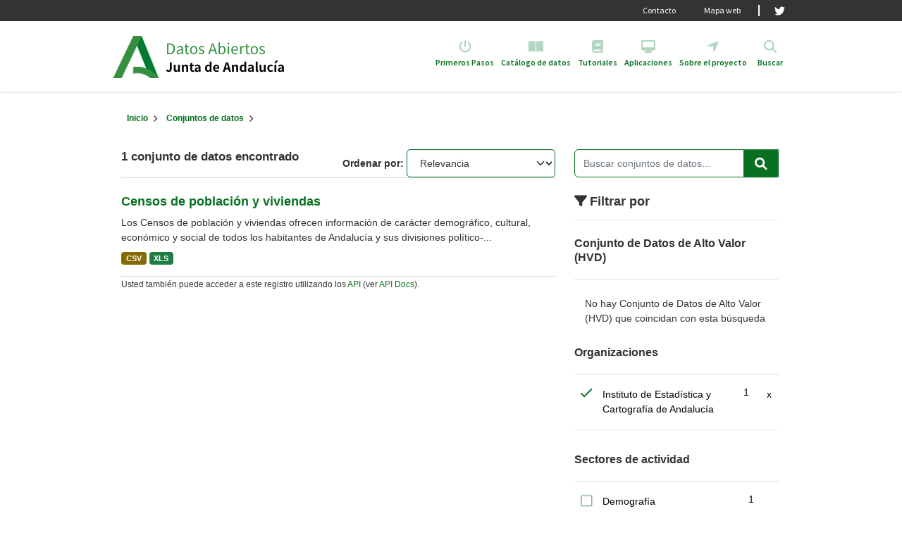

--- FILE ---
content_type: text/html; charset=utf-8
request_url: https://www.juntadeandalucia.es/datosabiertos/portal/dataset?_tags_limit=0&organization=ieca&res_format=XLS&tags=Andaluc%C3%ADa&tags=Censo&tags=Habitantes
body_size: 22843
content:
<!DOCTYPE html>
<!--[if IE 9]> <html lang="es" class="ie9"> <![endif]-->
<!--[if gt IE 8]><!--> <html lang="es"  > <!--<![endif]-->
  <head>
    <meta charset="utf-8" />
      <meta name="csrf_field_name" content="_csrf_token" />
      <meta name="_csrf_token" content="ImY3YjQ1YTkwOWJkODY3NmU4ODAxMThhMTc5MDFhNGU4YzlhZDZiYjgi.aXBNXQ.VhLzQ06JX6JMpod73rZpZl7DcCw" />

      <meta name="generator" content="ckan 2.10.1" />
      <meta name="viewport" content="width=device-width, initial-scale=1.0">
    <title>Conjunto de datos - Portal de datos abiertos</title>

    
    
    <link rel="shortcut icon" href="/base/images/ckan.ico" />
    
    
        <link rel="alternate" type="text/n3" href="https://www.juntadeandalucia.es/datosabiertos/portal/catalog.n3"/>
        <link rel="alternate" type="text/turtle" href="https://www.juntadeandalucia.es/datosabiertos/portal/catalog.ttl"/>
        <link rel="alternate" type="application/rdf+xml" href="https://www.juntadeandalucia.es/datosabiertos/portal/catalog.xml"/>
        <link rel="alternate" type="application/ld+json" href="https://www.juntadeandalucia.es/datosabiertos/portal/catalog.jsonld"/>
    

  
    
  
    
      
      
      
    
    
    


  <script>(function(w,d,s,l,i){w[l]=w[l]||[];w[l].push({'gtm.start':
  new Date().getTime(),event:'gtm.js'});var f=d.getElementsByTagName(s)[0],
  j=d.createElement(s),dl=l!='dataLayer'?'&l='+l:'';j.async=true;j.src=
  'https://www.googletagmanager.com/gtm.js?id='+i+dl;f.parentNode.insertBefore(j,f);
  })(window,document,'script','dataLayer','GTM-WH72PV6');</script>
  
  
    
    
  

    

  


    
      
      
    

    
    <link href="/datosabiertos/portal/webassets/base/93c09e07_main.css" rel="stylesheet"/>
<link href="/datosabiertos/portal/webassets/ckanext-geoview/f197a782_geo-resource-styles.css" rel="stylesheet"/>
<link href="/datosabiertos/portal/webassets/ckanext-jda/23039b24-jda.css" rel="stylesheet"/>
<link href="/datosabiertos/portal/webassets/vendor/f3b8236b_select2.css" rel="stylesheet"/>
<link href="/datosabiertos/portal/webassets/vendor/d05bf0e7_fontawesome.css" rel="stylesheet"/>
<link href="/datosabiertos/portal/webassets/ckanext-harvest/c95a0af2_harvest_css.css" rel="stylesheet"/>
<link href="/datosabiertos/portal/webassets/ckanext-activity/6ac15be0_activity.css" rel="stylesheet"/><style>
        html.js body div.homepage.layout-1 div div.container div.row.row2 div.col-md-6.col2 div.module-content.box section.featured.media-overlay.hidden-xs a.media-image img.img-responsive { display:none }
html.js body div.homepage.layout-1 div div.container div.row.row2 div.col-md-6.col2 div.module-content.box section.featured.media-overlay.hidden-xs {display:none}
html.js body div.homepage.layout-1 div div.container div.row.row2 div.col-md-6.col2 div.module-content.box header p img { width: 30px; }
      </style>
    
  </head>

  
  <body data-site-root="https://www.juntadeandalucia.es/datosabiertos/portal/" data-locale-root="https://www.juntadeandalucia.es/datosabiertos/portal/" >

    
    <div class="visually-hidden-focusable"><a href="#content">Skip to main content</a></div>
  

  
    


    
    <matter-header id="matterHeaderHost" data="/datosabiertos/portal/wc_cabecera_datosabiertos.json"></matter-header>
    


  
    <div class="main">
      <div id="content" class="container">
        
          
            <div class="flash-messages">
              
                
              
            </div>
          

          
            <div class="toolbar" role="navigation" aria-label="Miga de pan">
              
                
                  <ol class="breadcrumb">
                    
<li class="home"><a href="/datosabiertos/portal/" aria-label="Inicio"><i class="fa fa-home"></i><span> Inicio</span></a></li>
                    
  <li class="active"><a href="/datosabiertos/portal/dataset/">Conjuntos de datos</a></li>

                  </ol>
                
              
            </div>
          

          <div class="row wrapper">
            
            
            

            
              <aside class="secondary col-md-3">
                
                
  
    







<form id="dataset-search-form" class="search-form" method="get" data-module="select-switch">

  
    <div class="input-group search-input-group">
      <input aria-label="Buscar conjuntos de datos..." id="field-giant-search" type="text" class="form-control input-lg" name="q" value="" autocomplete="off" placeholder="Buscar conjuntos de datos...">
      
      <span class="input-group-btn">
        <button class="btn btn-default btn-lg" type="submit" value="search" aria-label="Enviar">
          <i class="fa fa-search"></i>
        </button>
      </span>
      
    </div>
  

  
    <span>






<input type="hidden" name="organization" value="ieca" />





<input type="hidden" name="res_format" value="XLS" />





<input type="hidden" name="tags" value="Andalucía" />





<input type="hidden" name="tags" value="Censo" />





<input type="hidden" name="tags" value="Habitantes" />



</span>
  

  

  

  

</form>




    <div class="filters">
        <h4><span class="fa fa-filter"></span>Filtrar por</h4>
      <div>
        
          

    
    
	
	    
		<section class="module module-narrow module-shallow">
		    
			<h2 class="module-heading">
			    <i class="fa fa-filter"></i>
			    Conjunto de Datos de Alto Valor (HVD)
			</h2>
		    
		    
			
			    
				<p class="module-content empty">No hay Conjunto de Datos de Alto Valor (HVD) que coincidan con esta búsqueda</p>
			    
			
	
		</section>
	    
	
    

        
          

    
    
	
	    
		<section class="module module-narrow module-shallow">
		    
			<h2 class="module-heading">
			    <i class="fa fa-filter"></i>
			    Organizaciones
			</h2>
		    
		    
			
			    
				<nav aria-label="Organizaciones">
				    <ul class="list-unstyled nav nav-simple nav-facet">
					

						
						
						
					    
					    
					    
					    <li class="nav-item  active">
						
							<a href="/datosabiertos/portal/dataset/?_tags_limit=0&amp;res_format=XLS&amp;tags=Andaluc%C3%ADa&amp;tags=Censo&amp;tags=Habitantes" title="Instituto de Estadística y Cartografía de Andalucía">
								<span class="item-label">Instituto de Estadística y Cartografía de Andalucía</span>
								<span class="hidden separator"> - </span>
								<span class="item-count badge">1</span>
								<span class="facet-close">x</span>
							</a>
						
					    </li>
					
				    </ul>
				</nav>

				<p class="module-footer">
				    
					
				    
				</p>
			    
			
	
		</section>
	    
	
    

        
          

    
    
	
	    
		<section class="module module-narrow module-shallow">
		    
			<h2 class="module-heading">
			    <i class="fa fa-filter"></i>
			    Sectores de actividad
			</h2>
		    
		    
			
			    
				<nav aria-label="Sectores de actividad">
				    <ul class="list-unstyled nav nav-simple nav-facet">
					

						
						
						
					    
					    
					    
					    <li class="nav-item ">
						
							<a href="/datosabiertos/portal/dataset/?_tags_limit=0&amp;organization=ieca&amp;res_format=XLS&amp;tags=Andaluc%C3%ADa&amp;tags=Censo&amp;tags=Habitantes&amp;vocab_field_activity_sector=Demograf%C3%ADa" title="Demografía">
								<span class="item-label">Demografía</span>
								<span class="hidden separator"> - </span>
								<span class="item-count badge">1</span>
								
							</a>
						
					    </li>
					
				    </ul>
				</nav>

				<p class="module-footer">
				    
					
				    
				</p>
			    
			
	
		</section>
	    
	
    

        
          

    
    
	
	    
		<section class="module module-narrow module-shallow">
		    
			<h2 class="module-heading">
			    <i class="fa fa-filter"></i>
			    Etiquetas
			</h2>
		    
		    
			
			    
				<nav aria-label="Etiquetas">
				    <ul class="list-unstyled nav nav-simple nav-facet">
					

						
						
						
					    
					    
					    
					    <li class="nav-item  active">
						
							<a href="/datosabiertos/portal/dataset/?_tags_limit=0&amp;organization=ieca&amp;res_format=XLS&amp;tags=Censo&amp;tags=Habitantes" title="Andalucía">
								<span class="item-label">Andalucía</span>
								<span class="hidden separator"> - </span>
								<span class="item-count badge">1</span>
								<span class="facet-close">x</span>
							</a>
						
					    </li>
					

						
						
						
					    
					    
					    
					    <li class="nav-item  active">
						
							<a href="/datosabiertos/portal/dataset/?_tags_limit=0&amp;organization=ieca&amp;res_format=XLS&amp;tags=Andaluc%C3%ADa&amp;tags=Habitantes" title="Censo">
								<span class="item-label">Censo</span>
								<span class="hidden separator"> - </span>
								<span class="item-count badge">1</span>
								<span class="facet-close">x</span>
							</a>
						
					    </li>
					

						
						
						
					    
					    
					    
					    <li class="nav-item ">
						
							<a href="/datosabiertos/portal/dataset/?_tags_limit=0&amp;organization=ieca&amp;res_format=XLS&amp;tags=Andaluc%C3%ADa&amp;tags=Censo&amp;tags=Habitantes&amp;tags=Censos" title="Censos">
								<span class="item-label">Censos</span>
								<span class="hidden separator"> - </span>
								<span class="item-count badge">1</span>
								
							</a>
						
					    </li>
					

						
						
						
					    
					    
					    
					    <li class="nav-item ">
						
							<a href="/datosabiertos/portal/dataset/?_tags_limit=0&amp;organization=ieca&amp;res_format=XLS&amp;tags=Andaluc%C3%ADa&amp;tags=Censo&amp;tags=Habitantes&amp;tags=Conjunto+de+Datos+de+Alto+Valor" title="Conjunto de Datos de Alto Valor">
								<span class="item-label">Conjunto de Datos de Alto Valor</span>
								<span class="hidden separator"> - </span>
								<span class="item-count badge">1</span>
								
							</a>
						
					    </li>
					

						
						
						
					    
					    
					    
					    <li class="nav-item ">
						
							<a href="/datosabiertos/portal/dataset/?_tags_limit=0&amp;organization=ieca&amp;res_format=XLS&amp;tags=Andaluc%C3%ADa&amp;tags=Censo&amp;tags=Habitantes&amp;tags=Datos+a+nivel+municipal" title="Datos a nivel municipal">
								<span class="item-label">Datos a nivel municipal</span>
								<span class="hidden separator"> - </span>
								<span class="item-count badge">1</span>
								
							</a>
						
					    </li>
					

						
						
						
					    
					    
					    
					    <li class="nav-item ">
						
							<a href="/datosabiertos/portal/dataset/?_tags_limit=0&amp;organization=ieca&amp;res_format=XLS&amp;tags=Andaluc%C3%ADa&amp;tags=Censo&amp;tags=Habitantes&amp;tags=Datos+a+nivel+provincial" title="Datos a nivel provincial">
								<span class="item-label">Datos a nivel provincial</span>
								<span class="hidden separator"> - </span>
								<span class="item-count badge">1</span>
								
							</a>
						
					    </li>
					

						
						
						
					    
					    
					    
					    <li class="nav-item ">
						
							<a href="/datosabiertos/portal/dataset/?_tags_limit=0&amp;organization=ieca&amp;res_format=XLS&amp;tags=Andaluc%C3%ADa&amp;tags=Censo&amp;tags=Habitantes&amp;tags=Edificio" title="Edificio">
								<span class="item-label">Edificio</span>
								<span class="hidden separator"> - </span>
								<span class="item-count badge">1</span>
								
							</a>
						
					    </li>
					

						
						
						
					    
					    
					    
					    <li class="nav-item ">
						
							<a href="/datosabiertos/portal/dataset/?_tags_limit=0&amp;organization=ieca&amp;res_format=XLS&amp;tags=Andaluc%C3%ADa&amp;tags=Censo&amp;tags=Habitantes&amp;tags=Edificios" title="Edificios">
								<span class="item-label">Edificios</span>
								<span class="hidden separator"> - </span>
								<span class="item-count badge">1</span>
								
							</a>
						
					    </li>
					

						
						
						
					    
					    
					    
					    <li class="nav-item ">
						
							<a href="/datosabiertos/portal/dataset/?_tags_limit=0&amp;organization=ieca&amp;res_format=XLS&amp;tags=Andaluc%C3%ADa&amp;tags=Censo&amp;tags=Habitantes&amp;tags=Estad%C3%ADstica" title="Estadística">
								<span class="item-label">Estadística</span>
								<span class="hidden separator"> - </span>
								<span class="item-count badge">1</span>
								
							</a>
						
					    </li>
					

						
						
						
					    
					    
					    
					    <li class="nav-item  active">
						
							<a href="/datosabiertos/portal/dataset/?_tags_limit=0&amp;organization=ieca&amp;res_format=XLS&amp;tags=Andaluc%C3%ADa&amp;tags=Censo" title="Habitantes">
								<span class="item-label">Habitantes</span>
								<span class="hidden separator"> - </span>
								<span class="item-count badge">1</span>
								<span class="facet-close">x</span>
							</a>
						
					    </li>
					

						
						
						
					    
					    
					    
					    <li class="nav-item ">
						
							<a href="/datosabiertos/portal/dataset/?_tags_limit=0&amp;organization=ieca&amp;res_format=XLS&amp;tags=Andaluc%C3%ADa&amp;tags=Censo&amp;tags=Habitantes&amp;tags=IECA" title="IECA">
								<span class="item-label">IECA</span>
								<span class="hidden separator"> - </span>
								<span class="item-count badge">1</span>
								
							</a>
						
					    </li>
					

						
						
						
					    
					    
					    
					    <li class="nav-item ">
						
							<a href="/datosabiertos/portal/dataset/?_tags_limit=0&amp;organization=ieca&amp;res_format=XLS&amp;tags=Andaluc%C3%ADa&amp;tags=Censo&amp;tags=Habitantes&amp;tags=Personas" title="Personas">
								<span class="item-label">Personas</span>
								<span class="hidden separator"> - </span>
								<span class="item-count badge">1</span>
								
							</a>
						
					    </li>
					

						
						
						
					    
					    
					    
					    <li class="nav-item ">
						
							<a href="/datosabiertos/portal/dataset/?_tags_limit=0&amp;organization=ieca&amp;res_format=XLS&amp;tags=Andaluc%C3%ADa&amp;tags=Censo&amp;tags=Habitantes&amp;tags=Poblaci%C3%B3n" title="Población">
								<span class="item-label">Población</span>
								<span class="hidden separator"> - </span>
								<span class="item-count badge">1</span>
								
							</a>
						
					    </li>
					

						
						
						
					    
					    
					    
					    <li class="nav-item ">
						
							<a href="/datosabiertos/portal/dataset/?_tags_limit=0&amp;organization=ieca&amp;res_format=XLS&amp;tags=Andaluc%C3%ADa&amp;tags=Censo&amp;tags=Habitantes&amp;tags=Viviendas" title="Viviendas">
								<span class="item-label">Viviendas</span>
								<span class="hidden separator"> - </span>
								<span class="item-count badge">1</span>
								
							</a>
						
					    </li>
					
				    </ul>
				</nav>

				<p class="module-footer">
				    
					<a href="/datosabiertos/portal/dataset/?organization=ieca&amp;res_format=XLS&amp;tags=Andaluc%C3%ADa&amp;tags=Censo&amp;tags=Habitantes" class="read-more">Mostrar Solamente Populares Etiquetas</a>
				    
				</p>
			    
			
	
		</section>
	    
	
    

        
          

    
    
	
	    
		<section class="module module-narrow module-shallow">
		    
			<h2 class="module-heading">
			    <i class="fa fa-filter"></i>
			    Formatos
			</h2>
		    
		    
			
			    
				<nav aria-label="Formatos">
				    <ul class="list-unstyled nav nav-simple nav-facet">
					

						
						
						
					    
					    
					    
					    <li class="nav-item ">
						
							<a href="/datosabiertos/portal/dataset/?_tags_limit=0&amp;organization=ieca&amp;res_format=XLS&amp;tags=Andaluc%C3%ADa&amp;tags=Censo&amp;tags=Habitantes&amp;res_format=CSV" title="CSV">
								<span class="item-label">CSV</span>
								<span class="hidden separator"> - </span>
								<span class="item-count badge">1</span>
								
							</a>
						
					    </li>
					

						
						
						
					    
					    
					    
					    <li class="nav-item  active">
						
							<a href="/datosabiertos/portal/dataset/?_tags_limit=0&amp;organization=ieca&amp;tags=Andaluc%C3%ADa&amp;tags=Censo&amp;tags=Habitantes" title="XLS">
								<span class="item-label">XLS</span>
								<span class="hidden separator"> - </span>
								<span class="item-count badge">1</span>
								<span class="facet-close">x</span>
							</a>
						
					    </li>
					
				    </ul>
				</nav>

				<p class="module-footer">
				    
					
				    
				</p>
			    
			
	
		</section>
	    
	
    

        
          

    
    
	
	    
		<section class="module module-narrow module-shallow">
		    
			<h2 class="module-heading">
			    <i class="fa fa-filter"></i>
			    Licencias
			</h2>
		    
		    
			
			    
				<nav aria-label="Licencias">
				    <ul class="list-unstyled nav nav-simple nav-facet">
					

						
						
						
					    
					    
					    
					    <li class="nav-item ">
						
							<a href="/datosabiertos/portal/dataset/?_tags_limit=0&amp;organization=ieca&amp;res_format=XLS&amp;tags=Andaluc%C3%ADa&amp;tags=Censo&amp;tags=Habitantes&amp;license_id=CC-BY-4.0" title="Reconocimiento 4.0 Internacional (CC BY 4.0)">
								<span class="item-label">Reconocimiento 4.0 Internacional (CC BY 4.0)</span>
								<span class="hidden separator"> - </span>
								<span class="item-count badge">1</span>
								
							</a>
						
					    </li>
					
				    </ul>
				</nav>

				<p class="module-footer">
				    
					
				    
				</p>
			    
			
	
		</section>
	    
	
    

        
      </div>
      <a class="close no-text hide-filters"><i class="fa fa-times-circle"></i><span class="text">close</span></a>
    </div>
  

              </aside>
            

            
              <div class="primary col-md-9 col-xs-12" role="main">
                
                
  <section class="module">
    <div class="module-content">
      
        
      
      
        
        
        







<form id="dataset-search-form" class="search-form" method="get" data-module="select-switch">

  
    <div class="input-group search-input-group">
      <input aria-label="Buscar conjuntos de datos..." id="field-giant-search" type="text" class="form-control input-lg" name="q" value="" autocomplete="off" placeholder="Buscar conjuntos de datos...">
      
      <span class="input-group-btn">
        <button class="btn btn-default btn-lg" type="submit" value="search" aria-label="Enviar">
          <i class="fa fa-search"></i>
        </button>
      </span>
      
    </div>
  

  
    <span>






<input type="hidden" name="organization" value="ieca" />





<input type="hidden" name="res_format" value="XLS" />





<input type="hidden" name="tags" value="Andalucía" />





<input type="hidden" name="tags" value="Censo" />





<input type="hidden" name="tags" value="Habitantes" />



</span>
  

  
    
      <div class="form-group control-order-by">
        <label for="field-order-by">Ordenar por</label>
        <select id="field-order-by" name="sort" class="form-control form-select">
          
            
              <option value="score desc, metadata_modified desc" selected="selected">Relevancia</option>
            
          
            
              <option value="title_string asc">Nombre Ascendente</option>
            
          
            
              <option value="title_string desc">Nombre Descendente</option>
            
          
            
              <option value="metadata_modified desc">Última modificación</option>
            
          
            
          
        </select>
        
        <button class="btn btn-default js-hide" type="submit">Ir</button>
        
      </div>
    
  

  
    
      <h1>

  
  
  
  

1 conjunto de datos encontrado</h1>
    
  

  
    


</form>




      
      
        

  
    <ul class="dataset-list list-unstyled">
    	
	      
	        




  <li class="dataset-item">
    
      <div class="dataset-content">
        
          <h2 class="dataset-heading">
            
              
            
            
    <a href="/datosabiertos/portal/dataset/censos-de-poblacion-y-viviendas">
      Censos de población y viviendas
    </a>
            
            
              
              
            
          </h2>
        
        
    
  
          
            <div>Los Censos de población y viviendas ofrecen información de carácter demográfico, cultural, económico y social de todos los habitantes de Andalucía y sus divisiones político-...</div>
          
        


      </div>
      
        
          
            <ul class="dataset-resources list-unstyled">
              
                
                <li>
                  <a href="/datosabiertos/portal/dataset/censos-de-poblacion-y-viviendas" class="badge badge-default" data-format="csv">CSV</a>
                </li>
                
                <li>
                  <a href="/datosabiertos/portal/dataset/censos-de-poblacion-y-viviendas" class="badge badge-default" data-format="xls">XLS</a>
                </li>
                
              
            </ul>
          
        
      
    
  </li>

	      
	    
    </ul>
  

      
    </div>

    
      
    
  </section>

  
    <section class="module">
      <div class="module-content">
        
          <small>
            
            
            
          Usted también puede acceder a este registro utilizando los <a href="/datosabiertos/portal/api/3">API</a> (ver <a href="http://docs.ckan.org/en/2.1/api/">API Docs</a>).
          </small>
        
      </div>
    </section>
  

              </div>
            
          </div>
        
      </div>
    </div>
  
    
<matter-footer
        ocultarSecciones=false ocultarSeccionSocial=false
        data="/datosabiertos/portal/wc_pie_datosabiertos.json"></matter-footer>


  
  
  
  
  
  
    

  

      

    
    
    
    <script src="/datosabiertos/portal/webassets/vendor/8c3c143a_jquery.js" type="text/javascript"></script>
<script src="/datosabiertos/portal/webassets/vendor/5027b870_vendor.js" type="text/javascript"></script>
<script src="/datosabiertos/portal/webassets/vendor/6d1ad7e6_bootstrap.js" type="text/javascript"></script>
<script src="/datosabiertos/portal/webassets/base/ac37343e_main.js" type="text/javascript"></script>
<script src="/datosabiertos/portal/webassets/ckanext-jda/6956cd12-jda.js" type="text/javascript"></script>
<script src="/datosabiertos/portal/webassets/base/ea40fb97_ckan.js" type="text/javascript"></script>
<script src="/datosabiertos/portal/webassets/activity/0fdb5ee0_activity.js" type="text/javascript"></script>
  </body>
</html>

--- FILE ---
content_type: text/css; charset=utf-8
request_url: https://www.juntadeandalucia.es/datosabiertos/portal/webassets/ckanext-jda/23039b24-jda.css
body_size: 30973
content:
/*
Duplicar el formulario que está en primary, en secondary, encima de filter. como hace el de junta

añadir en filter un h4 de tal forma;
<div class="filters">
	<h4><span class="fa fa-filter"></span>Filtrar por</h4>
*/

/*Media query modifica*/
.col-md-3 {
	flex: 0 0 auto;
	width: 33.33333333%;
}
.col-md-9 {
	flex: 0 0 auto;
	width: 66.6666666%;
}

/* container main */
.main .container {
  width: 100%;
  padding-top: 72px;
}

@media screen and (min-width: 576px) {
  .main .container {
    max-width: 540px;
    padding-top: 100px;
  }
}
@media screen and (min-width: 768px) {
  .main .container {
    max-width: 720px;
    padding-top: 95px;
  }
}
@media screen and (min-width: 992px) {
  .main .container {
    max-width: 960px;
    padding-top: 134px;
  }
}
@media screen and (min-width: 1300px) {
  .main .container {
    max-width: 1275px;
  }
}
/* Container*/
.main {
  background: #fff;
}
/* Colores botones */
.main a {
  color: #087021;
}
.main a.btn-success, .main a.btn-primary {
  color: #fff;
  background-color: #087021;
}
.main a.btn-success:hover, .main a.btn-primary:hover {
  background-color: #0b4c1a;
}
.main article.module a {
  color: #087021;
}
.main article.module a:hover {
  color: #087021;
}
.main article.module button.btn-primary, .main article.module a.btn-primary {
  color: #fff;
  background-color: #087021;
}
.main article.module button.btn-primary:hover, .main article.module a.btn-primary:hover {
  background-color: #0b4c1a;
}
/* Fin Colores botones */

.main .row {
  box-shadow: none;
  border: none;
}
.main .row:before {
  display: none;
}
.main .row .primary {
 order: 1;
}
.main .row .secondary {
  order: 2;
}


/* Breadcrumb */

.toolbar {
  margin-bottom: 30px;
}
.toolbar ol.breadcrumb {
  font-size: 12px;
}
.toolbar ol.breadcrumb li a {
  color: #087021;
  font-weight: bold;
}
.toolbar ol.breadcrumb li a:hover {
  text-decoration: none;
  color: #0b4c1a;
}
.toolbar ol.breadcrumb li.home a i {
  display: none;
}
.toolbar ol.breadcrumb li.home a span {
  display: inline;
}
.toolbar ol.breadcrumb li.active:before, .toolbar ol.breadcrumb li:before {
  display: none;
}
.toolbar ol.breadcrumb li::after {
  content: "";
  font-family: "Font Awesome 5 Free";
  color: #333;
  font-size: 10px;
  padding-left: 7px;
  padding-right: 5px;
  font-weight: 700;
}

/* Fin Breadcrumb */


 #dataset-search-form h1{
  font-size: 1.085rem;
  line-height: 1.2;
 }


.main .row .primary table {
  width: 100%;
  border: 1px solid #e3e3e3;
  font-size: 14px;
}
.main .row .primary table thead tr th {
  padding: 20px 30px;
  text-transform: uppercase;
  border-bottom: 2px solid #333333;
}
.main .row .primary table thead tr th:first-child {
  width: 50%;
}
.main .row .primary table tbody tr:nth-child(2n+1) {
  background-color: #EDF5EF;
}
.main .row .primary table tbody tr:nth-child(2n) {
  background-color: #fff;
}
.main .row .primary table tbody tr:nth-child(2n) th, .main .row .primary table tbody tr:nth-child(2n) td {
  background-color: #fff;
}
.main .row .primary a {
  color: #087021;
}
.main .row .primary button.btn-primary, .main .row .primary a.btn-primary {
  color: #fff;
  background-color: #087021;
}
.main .row .primary button.btn-primary:hover, .main .row .primary a.btn-primary:hover {
  background-color: #0b4c1a;
}
.main .row .primary .show-filters {
  display: none;
}
.main .row .primary .module-content {
  padding: 0;
}
.main .row .primary .page_primary_action a {
  background-color: #087021;
}
.main .row .primary .page_primary_action a:hover {
  background-color: #054c16;
  border-color: #054013;
}
.main .row .primary .search-form {
  padding-bottom: 0;
  margin-bottom: 7px;
  border-bottom: 1px solid #d8d8d8;
}
.main .row .primary .search-form .input-group {
  display: none;
  position: relative;
  width: 100%;
}
.main .row .primary .search-form .input-group input {
  height: 40px;
  border: 1px solid #087021;
  border-radius: 6px;
  font-size: 14px;
  width: 100%;
}
.main .row .primary .search-form .input-group input:focus {
  box-shadow: 0 0 0 0.2rem rgba(8, 112, 33, 0.25);
  z-index: auto;
}
.main .row .primary .search-form .input-group .input-group-btn {
  position: absolute;
  right: 0;
  width: auto;
  height: auto;
}
.main .row .primary .search-form .input-group .input-group-btn button {
  height: 40px;
  padding: auto;
  background-color: #087021;
  border-radius: 0 5px 5px 0;
  border: none;
}
.main .row .primary .search-form .input-group .input-group-btn button:hover {
  background-color: #054c16;
  border-color: #054013;
}
.main .row .primary .search-form .input-group .input-group-btn button i {
  color: #fff;
  margin: 0;
}
.main .row .primary .search-form .form-select label {
  font-size: 13px;
  line-height: 19px;
  margin-right: 5px;
  font-weight: 600;
}
.main .row .primary .search-form .form-select select {
  border: 1px solid #087021;
  font-size: 13px;
}
.main .row .primary .search-form .form-select select:focus {
  box-shadow: 0 0 0 0.2rem rgba(8, 112, 33, 0.25);
}
.main .row .primary .search-form h2 {
  font-size: 18px;
  padding-top: 4px;
}
.main .row .primary form input, .main .row .primary form select {
  border-color: #087021;
  height: 40px;
  border-color: #087021;
  border-radius: 5px;
  padding-left: 14px;
  font-size: 14px;
}
.main .row .primary form textarea {
  border-color: #087021;
}
.main .row .primary .dataset-list > li {
  padding: 15px 0;
  margin-bottom: 0;
  border-bottom: 1px solid #d8d8d8;
}
.main .row .primary .dataset-list > li .dataset-content a {
  font-size: 18px;
  color: #087021;
}
.main .row .primary .dataset-list > li .dataset-content a:hover {
  color: #0b4c1a;
}
.main .row .primary .dataset-resources a {
  color: #fff;
}
.main .row .primary .media-grid {
  background: initial;
  border: none;
  padding-top: 0;
}
.main .row .primary .media-grid li {
  width: 100%;
  margin: 0;
  padding: 15px 0;
  border-bottom: 1px solid #d8d8d8;
}
.main .row .primary .media-grid li a {
  border: none;
  color: #087021;
  position: static;
}
.main .row .primary .media-grid li a:hover {
  color: #0b4c1a;
  text-decoration: underline;
}
.main .row .primary .media-grid li .image {
  float: left;
  width: 12%;
}
.main .row .primary .media-grid li .image img {
  height: auto;
}
.main .row .primary .media-grid li .media-heading, .main .row .primary .media-grid li p, .main .row .primary .media-grid li strong, .main .row .primary .media-grid li span {
  float: right;
  width: 88%;
  padding-left: 20px;
}

/* Paginador */
.main .row .primary .pagination-wrapper .pagination {
  display: flex;
  justify-content: center;
}
.main .row .primary .pagination-wrapper .pagination li {
  margin-right: 10px;
  display: inline-block;
  margin-right: 0;
}
.main .row .primary .pagination-wrapper .pagination li a {
  width: 40px;
  height: 40px;
  border-color: #087021;
  font-size: 14px;
  border-radius: 5px;
  font-weight: 700;
  margin-right: 10px;
  display: flex;
  justify-content: center;
  align-items: center;
  color: #087021;
}
.main .row .primary .pagination-wrapper .pagination li a:hover {
  background-color: #0b4c1a;
  color: #fff;
}
.main .row .primary .pagination-wrapper .pagination li.active a {
  background-color: #087021;
  color: #fff;
}
.main .row .primary .pagination-wrapper .pagination li:last-child a, .main .row .primary .pagination-wrapper .pagination li:first-child a {
  background-color: #087021;
  color: #fff;
}
.main .row .primary .pagination-wrapper .pagination li:last-child:not(.active) a {
  font-size: 0;
  width: 120px;
}
.main .row .primary .pagination-wrapper .pagination li:last-child:not(.active) a:after {
  content: "Siguiente >";
  font-size: 12px;
  text-transform: uppercase;
}
.main .row .primary .pagination-wrapper .pagination li:last-child:not(.active) a:hover {
  background-color: #0b4c1a;
}
.main .row .primary .pagination-wrapper .pagination li:first-child:not(.active) a {
  font-size: 0;
  width: 120px;
}
.main .row .primary .pagination-wrapper .pagination li:first-child:not(.active) a:after {
  content: "< Anterior";
  font-size: 12px;
  text-transform: uppercase;
}
.main .row .primary .pagination-wrapper .pagination li:first-child:not(.active) a:hover {
  background-color: #0b4c1a;
}
/* Fin Paginador */
.main .row .primary .filter-list .pill {
  background-color: #fff;
  color: #087021;
  border: 1px solid #087021;
}
.main .row .primary .filter-list .remove {
  color: #087021;
}
.main .row .primary .tags a {
  background-color: #fff;
  border-color: #087021;
}
.main .row .primary .tags a:hover {
  border-color: #0b4c1a;
  color: #0b4c1a;
  box-shadow: inset 0 1px 0 #fff;
}
.main .row .secondary {
  float: right;
  padding-left: 15px;
  padding-right: 15px;
}
.main .row .secondary form {
  border-bottom: none;
  padding: 0;
  padding-top: 0px;
}
.main .row .secondary form .form-select, .main .row .secondary form > h2 {
  display: none;
}
.main .row .secondary form .input-group {
  width: 100%;
  position: relative;
}
.main .row .secondary form .input-group input {
  height: 40px;
  border: 1px solid #087021;
  border-radius: 6px;
  font-size: 14px;
}
.main .row .secondary form .input-group input:focus {
  box-shadow: 0 0 0 0.2rem rgba(8, 112, 33, 0.25);
}
.main .row .secondary form .input-group .input-group-btn {
  position: absolute;
  right: 0;
  width: auto;
}
.main .row .secondary form .input-group .input-group-btn button {
  height: 40px;
  padding: auto;
  background-color: #087021;
  border-radius: 0 5px 5px 0;
  border: none;
  z-index: 3;
}
.main .row .secondary form .input-group .input-group-btn button:hover {
  background-color: #054c16;
  border-color: #054013;
}
.main .row .secondary form .input-group .input-group-btn button i {
  color: #fff;
  margin: 0;
}
.main .row .secondary .nums, .main .row .secondary .follow_button {
  display: none;
}
.main .row:before {
  border: none;
}


/* Filters */
.filters h4 {
  font-size: 18px;
  border-bottom: 1px solid #ebebeb;
  padding-bottom: 15px;
  margin-bottom: 15px;
}
.filters h4 span {
  padding-right: 4px;
}
.filters section.module {
  margin-bottom: 10px;
}
.filters section.module .module-heading {
  font-size: 16px;
  background-color: #fff;
  padding-left: 0;
  padding-bottom: 20px;
  border-top: none;
}
.filters section.module .module-heading i {
  display: none;
}
.filters section.module nav ul li {
  padding: 15px 20px;
  border-bottom: 1px solid #ebebeb;
}
.filters section.module nav ul li a {
  display: flex;
}
.filters section.module nav ul li a .item-label {
  padding-left: 30px;
  position: relative;
  white-space: normal;
  color: #000000;
  width: 80%;
}
.filters section.module nav ul li a .item-count {
  margin-left: auto;
  background-color: transparent;
  color: #000000;
  font-size: 14px;
  font-weight: normal;
  padding: 0 25px;
  color: #000000;
}
.filters section.module nav ul li a:after {
  display: none;
}
.filters section.module nav ul li a:hover {
  background-color: #fff !important;
}
.filters section.module nav ul li a:hover:after {
  display: none;
}
.filters section.module nav ul li a:before {
  content: "";
  position: absolute;
  top: 12px;
  display: inline-block;
  min-height: 15px;
  height: 15px;
  width: 15px;
  border: 1px solid #83b790;
  box-shadow: 0 0 3px #83b790;
  font-size: 14px;
  vertical-align: top;
  text-align: center;
  transition: all 0.2s ease-in;
}
.filters section.module nav ul li.active {
  background-color: #fff;
}
.filters section.module nav ul li.active a {
  background-color: #fff;
  color: #000000;
}
.filters section.module nav ul li.active a::before {
	width: 8px;
	height: 16px;
	border-top: transparent;
	border-left: transparent;
	border-color: #087021;
	border-width: 2px;
	box-shadow: none;
	transform: rotate(45deg);
	top: 8px;
	left: 18px;
	border-right: inset;
	border-right-color: #087021;
	border-right-width: 2px;
}
.filters section.module nav ul li.active a:after {
  display: none;
}
.filters section.module .module-footer {
  text-align: right;
  border-top: none;
}
.filters section.module .module-footer a {
  color: #087021;
  font-weight: bold;
}
.filters section.module .module-footer a.read-more:after {
  font-family: "Font Awesome 5 Free";
  font-weight: 900;
  content: "";
  padding-left: 10px;
  display: inline-block;
}
.filters section.module .module-footer a:hover {
  color: #0b4c1a;
}
.filters section.module .module-footer a.read-less:after {
  font-family: "Font Awesome 5 Free";
  font-weight: 900;
  content: "";
  padding-left: 10px;
  display: inline-block;
}

@media screen and (max-width: 992px) {
  .filters h4 {
    margin-bottom: 0;
  }
  .filters h4:before {
    content: "";
    font-family: "Font Awesome 5 Free";
    font-weight: 900;
    padding-right: 4px;
  }
  .filters.open h4:before {
    content: "";
  }

  .main .row .primary .filters > div {
    display: none;
  }
  .main .row .primary .filters.open > div {
    display: block;
  }
}

.hidden.separator{
  display: none;
}

.filters section.module nav ul li .item-count {
    margin-left: auto;
    background-color: transparent;
    color: #000000;
    font-size: 14px;
    font-weight: normal;
    padding: 0 25px;
    color: #000000;
}

.form-check-input:focus {
    border-color: #84b890;
    outline: 0;
    box-shadow: 0 0 0 0.25rem rgba(8, 112, 33, 0.25);
}
.form-check-input:checked {
    background-color: #087021;
    border-color: #087021;
}
.form-check-label.fw-normal {
    width: 80%;
}
/* Fin Filters */

@font-face {
  background: #000000;
  font-family: "social-share-kit";
  src: local("social-share-kit"), url([data-uri]) format("woff");
  font-weight: normal;
  font-style: normal;
}
:host {
  display: inline-block;
  --border-color: transparent;
  --background-color: transparent;
  --text-color: transparent;
  --font-size: 17px;
  --facebook: #3b5998;
  --twitter: #1da1f2;
  --whatsapp: #34af23;
  --linkedin: #1c87bd;
  --cross: #087021;
  --hover: #0b4c1a ;
}

.share-buttons a:not(:last-child) {
  margin-right: 10px;
}

.sb {
  padding: 3px;
  background-color: transparent;
  color: transparent;
  border: 1px solid transparent;
  border-radius: 3px;
  display: inline-block;
  line-height: 1px;
  text-align: center;
  text-decoration: none;
  cursor: pointer;
  transition: background-color 0.1s;
  -webkit-transition: background-color 0.1s;
  -moz-transition: background-color 0.1s;
  -ms-transition: background-color 0.1s;
  -o-transition: background-color 0.1s;
}

.sb::before {
  font-size: 17px;
  display: inline-block;
  font-family: social-share-kit;
  font-style: normal;
  font-weight: 400;
  font-variant: normal;
  text-transform: none;
  speak: none;
  line-height: 1;
  -webkit-font-smoothing: antialiased;
  -moz-osx-font-smoothing: grayscale;
  position: relative;
  top: 0;
  vertical-align: middle;
}

.sb:hover,
.sb[hover] {
  color: #fff;
}

.sb-cross[hover]::before {
  transform: rotate(45deg);
  transition: transform 0.1s;
  -webkit-transition: transform 0.1s;
  -moz-transition: transform 0.1s;
  -ms-transition: transform 0.1s;
  -o-transition: transform 0.1s;
}

.sb-facebook:before {
  content: "a";
}

.sb-twitter:before {
  content: "b";
}

.sb-linkedin:before {
  content: "g";
}

.sb-whatsapp:before {
  content: "m";
}

.sb-cross::before {
  content: "🞥";
  font-family: sans-serif;
  width: 17px;
}

.sb-facebook {
  border-color: #3b5998 !important;
  color: #3b5998 !important;
}

.sb-facebook:hover {
  background-color: #3b5998 !important;
  color: #fff !important;
}

.sb-twitter {
  border-color: #1da1f2 !important;
  color: #1da1f2 !important;
}

.sb-twitter:hover {
  background-color: #1da1f2 !important;
  color: #fff !important;
}

.sb-whatsapp {
  border-color: #34af23 !important;
  color: #34af23 !important;
}

.sb-whatsapp:hover {
  background-color: #34af23 !important;
  color: #fff !important;
}

.sb-linkedin {
  border-color: #1c87bd !important;
  color: #1c87bd !important;
}

.sb-linkedin:hover {
  background-color: #1c87bd !important;
  color: #fff !important;
}

.sb-cross {
  border-color: #087021 !important;
  color: #087021 !important;
}

.sb-cross:hover,
.sb-cross[hover] {
  border-color: #0b4c1a;
  background-color: #0b4c1a;
  color: #fff !important;
}
.hidden {
  display: none;
}
